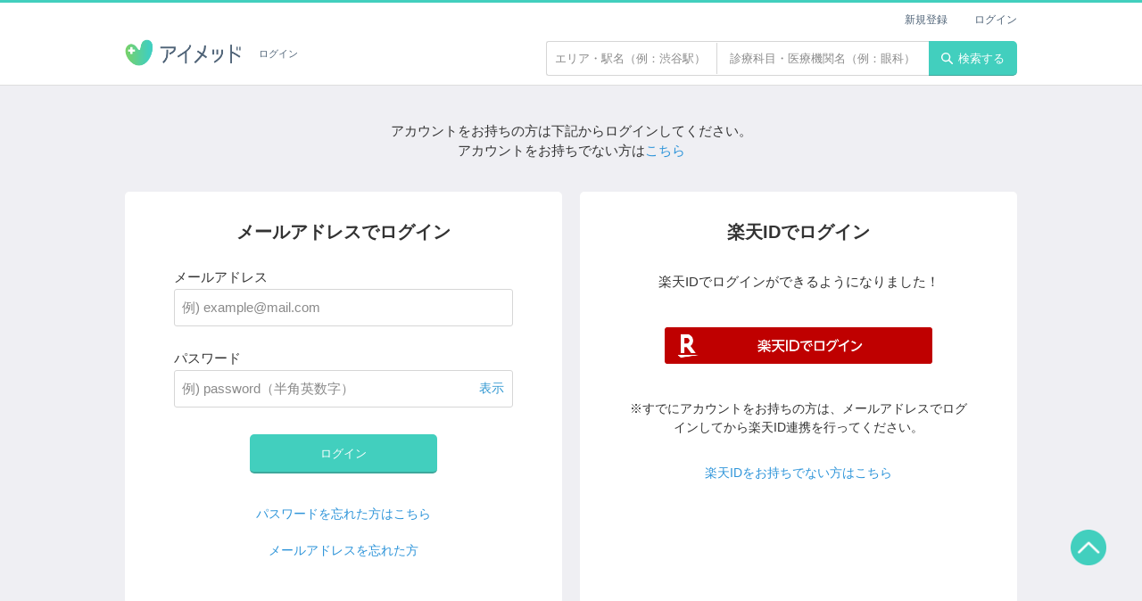

--- FILE ---
content_type: text/html; charset=UTF-8
request_url: https://ai-med.jp/login
body_size: 11611
content:
<!doctype html>
<html lang="ja">
<head>
    <!--headtoptag-->
        <!-- Google Tag Manager -->
    <script>(function(w,d,s,l,i){w[l]=w[l]||[];w[l].push({'gtm.start':
    new Date().getTime(),event:'gtm.js'});var f=d.getElementsByTagName(s)[0],
    j=d.createElement(s),dl=l!='dataLayer'?'&l='+l:'';j.async=true;j.src=
    'https://www.googletagmanager.com/gtm.js?id='+i+dl;f.parentNode.insertBefore(j,f);
    })(window,document,'script','dataLayer','GTM-KPFMRJK');</script>
    <!-- End Google Tag Manager -->
<!--/headtoptag-->
  <title>アイメッド 新規登録・ログイン｜病院の検索と予約、口コミ情報、オンライン診療</title>
  <meta name="description" content="アイメッドの新規登録・ログインページです。">
  <link rel="canonical" href="https://ai-med.jp/">
  	<meta name="robots" content="noindex"/>
          
<!--head_common-->
<meta charset="UTF-8">
<meta name="viewport" content="width=device-width,initial-scale=1,maximum-scale=1.0">

<meta property="og:locale" content="ja_JP" />
<meta property="og:site_name" content="アイメッド">
<meta property="fb:app_id" content="1917697095227300">
<meta name="twitter:card" content="summary_large_image">
<meta name="twitter:domain" content="ai-med.jp">
<meta name="apple-mobile-web-app-title" content="アイメッド">
<link rel="shortcut icon" href="/favicon.ico">
<link rel="apple-touch-icon" href="/apple-touch-icon.png">

<link rel="stylesheet" href="/css/layout.css?v=20251224190108">

<!--/head_common-->

    <link rel="stylesheet" type="text/css" href="/css/top.css?v=1768066298">
  <link rel="stylesheet" href="/css/lightbox.min.css">
  <meta name="csrf-token" content="aqnWw73EWf4BLVjNg2prQHPKI5yoByeMStGgXkNL">
  
  
  <link rel="stylesheet" type="text/css" href="//cdn.jsdelivr.net/npm/slick-carousel@1.8.1/slick/slick.css">
  
  <!--headbottomtag-->
<!--/headbottomtag-->
</head>
<body>
<!--toptag-->
    <!-- Google Tag Manager (noscript) -->
    <noscript><iframe src="https://www.googletagmanager.com/ns.html?id=GTM-KPFMRJK"
    height="0" width="0" style="display:none;visibility:hidden"></iframe></noscript>
    <!-- End Google Tag Manager (noscript) -->

	<div id="fb-root"></div>
	<script async defer crossorigin="anonymous" src="https://connect.facebook.net/ja_JP/sdk.js#xfbml=1&version=v5.0"></script>
<!--/toptag-->
<header class="header fixed">
	<div class="container flex_wrap">
		<h1 class="header_logo"><a href="/"><img src="https://ai-med.jp/images/logo/logo.png" alt="病院検索・予約、クチコミ・評判サイト アイメッド"></a><span class="text">ログイン</span></h1>
		<div class="float_right text_search_wrap">
		<div class="text_search_form">
			<form action="/hospitals" method="get" id="search_box">
				<input type="text" name="area_free_text" placeholder="エリア・駅名（例：渋谷駅）"  class="text_search_area" value="">
				<input type="text" name="hospital_free_text" placeholder="診療科目・医療機関名（例：眼科）"  class="text_search_subject" value="">
			</form>
		</div>
		<button type="submit" class="header_btn" form="search_box"><img src="/images/icon/search.svg" alt="検索">検索する</button>
</div>
<ul class="header_user_menu">
	
				<li><a href="/login/new">新規登録</a></li>
		<li><a href="/login">ログイン</a></li>
	</ul>
	</div>
</header>
<div class="wrapper gray">
	  
	
    	<div class="wrapper gray">
		<div class="container">
			<div class="form_lead_wrap">
				<p class="form_lead_text">アカウントをお持ちの方は下記からログインしてください。<br>アカウントをお持ちでない方は<a href="/login/new" class="text_link">こちら</a></p>
			</div>
			<div class="form_box_wrap flex">
				<div class="form_box">
					<h2 class="form_headding">メールアドレスでログイン</h2>
					<form method="post" action="" class="validation font_small">
						<input type="hidden" name="_token" value="aqnWw73EWf4BLVjNg2prQHPKI5yoByeMStGgXkNL">
						<dl  class="form_list" >
							<dt class="form_label">メールアドレス</dt>
							<dd class="form_input">
								<input type="email" name="email" placeholder="例) example@mail.com" value="">
															</dd>
						</dl>
						<dl  class="form_list" >
							<dt class="form_label">パスワード</dt>
							<dd class="form_input">
								<input type="password" name="password" class="password" placeholder="例) password（半角英数字）" value="">
									<span class="password_view">表示</span>
															</dd>
						</dl>

						<div class="form_btn_wrap">
															<button id="aimed_pc_aimedlogin" type="submit" class="btn base" data-ratId="aimed_pc_aimedlogin" data-ratEvent="click">ログイン</button>
													</div>
						<p class="auth_box"><a href="/mypage/reset_passwords" class="text_link">パスワードを忘れた方はこちら</a></p>
						<p class="auth_box"><a href="/mypage/tel" class="text_link">メールアドレスを忘れた方</a></p>

						
					</form>
				</div>

											<div class="form_box">
					<h2 class="form_headding">楽天IDでログイン</h2>
					<p class="form_text center">楽天IDでログインができるようになりました！</p>
					<form id="rakuten_authorized_form" method="get" action=https://login.account.rakuten.com/sso/authorize?sc-id=aimed_pc_rakutenlogin data-ratId="aimed_pc_rakutenlogin" data-ratEvent="click">
  <input type="hidden" name="response_type" value="code">
  <input type="hidden" name="client_id" value="aimed2_web">
  <input type="hidden" name="redirect_uri" value="https://ai-med.jp/user/connect/rakuten">
  <input type="hidden" name="scope" value="openid profile email address phone">
  <input type="hidden" name="state" value="UU1HWmkxeXpqTHBZVk5HYiwvbG9naW4=">
  <input type="hidden" name="nonce" value="aqnWw73EWf4BLVjNg2prQHPKI5yoByeMStGgXkNL">
						<div class="form_btn_wrap">
				<input type="image" src="/images/idconnect_01-login_r@2x.png" id="rakuten-btn" class="btn_img" style="padding:0;">
			</div>
			</form>
					<p class="form_btn_terms">※すでにアカウントをお持ちの方は、メールアドレスでログインしてから楽天ID連携を行ってください。</p>
					<form id="rakuten_authorized_form" method="get" action=https://login.account.rakuten.com/sso/authorize>
  <input type="hidden" name="response_type" value="code">
  <input type="hidden" name="client_id" value="aimed2_web">
  <input type="hidden" name="redirect_uri" value="https://ai-med.jp/user/connect/rakuten">
  <input type="hidden" name="scope" value="openid profile email address phone">
  <input type="hidden" name="state" value="UU1HWmkxeXpqTHBZVk5HYiwvbG9naW4=">
  <input type="hidden" name="nonce" value="aqnWw73EWf4BLVjNg2prQHPKI5yoByeMStGgXkNL">
			        <p class="auth_box">
            <a href="javascript:$('#rakuten_authorized_form').eq(0).submit()" class="text_link">楽天IDをお持ちでない方はこちら</a>
        </p>
			</form>
				</div>
										</div>
		</div>
	</div>


	
  </div>
  <section class="about_section">
	<div class="container">
		<div class="text_wrap">
			<p class="catch"><img src="/images/copy.png" alt="ドクターをもっと身近に"></p>
			<h2><img src="/images/logo/logo.png" alt="アイメッド" class="catch_logo"></h2>
			<p>アイメッドは「ドクターをもっと身近に」をコンセプトに、フリーワード・エリア・診療科目・日時など、さまざまな検索に対応した病院検索、クチコミ・評判サイトです。<br><br>
				医療機関掲載数は日本最大級の約16万件！ご希望の条件に合わせた病院の検索と予約、医師と話せる遠隔診療まで対応しています。<br><br>
				体調不良時の「どこの病院へ行けばいいのだろう？」という疑問や「どの診療科目を受診すればいいのだろう？」といった不安を解消します。</p>
			<p class="btn_warp"><a href="/about" class="btn base">アイメッドで出来ること</a></p>
		</div>
	</div>
</section>
 <footer class="footer" id="footer">
    <ul class="footer_menu">
        <li><a href="/">トップ</a></li>
        <li><a href="/privacy">個人情報保護方針</a></li>
        <li><a href="/clause">利用約款</a></li>
        <li><a href="/about">アイメッドとは</a></li>
        <li><a href="https://ai-med.co.jp/">運営会社</a></li>
        <li><a href="/tokutei">特定商取引法に基づく表示</a></li>
        <li><a href="/questions">よくある質問</a></li>
        <li><a href="mailto:info@ai-med.co.jp?subject=お問い合わせ&body=">お問い合わせ</a></li>
        <li><a href="/sitemap/subject">サイトマップ</a></li>
    </ul>
    <div class="copyright"><p class="font_xxs font_white" style="line-height: 30px">(C) 株式会社アイメッド. All rights reserved.</p></div>
</footer>
<a href="#" id="top_button"><img src="https://ai-med.jp//images/icon/aimed_top.png" alt="上へ戻る"></a>

<!--footer_common-->
<script src="//cdn.jsdelivr.net/npm/jquery@3.5.1/dist/jquery.min.js"></script>
<script type="text/javascript" src="/js/lightbox.min.js"></script>

<!--/footer_common-->

<script src="https://ai-med.jp/build/js/frontend/pc/app.js"></script>
<script>window.Laravel = {"csrfToken":"aqnWw73EWf4BLVjNg2prQHPKI5yoByeMStGgXkNL"}
</script>
	<style>
  meter {
    width: 100%;
    height: 1em;
  }
  /* Webkit based browsers */
  meter[value="1"]::-webkit-meter-optimum-value {
    background: red;
  }
  meter[value="2"]::-webkit-meter-optimum-value {
    background: yellow;
  }
  meter[value="3"]::-webkit-meter-optimum-value {
    background: orange;
  }
  meter[value="4"]::-webkit-meter-optimum-value {
    background: green;
  }

  /* Gecko based browsers */
  meter[value="1"]::-moz-meter-bar {
    background: red;
  }
  meter[value="2"]::-moz-meter-bar {
    background: yellow;
  }
  meter[value="3"]::-moz-meter-bar {
    background: orange;
  }
  meter[value="4"]::-moz-meter-bar {
    background: green;
  }
</style>

<script src="https://cdnjs.cloudflare.com/ajax/libs/zxcvbn/4.4.2/zxcvbn.js"
        integrity="sha512-TZlMGFY9xKj38t/5m2FzJ+RM/aD5alMHDe26p0mYUMoCF5G7ibfHUQILq0qQPV3wlsnCwL+TPRNK4vIWGLOkUQ=="
        crossorigin="anonymous" referrerpolicy="no-referrer"></script>
<script type="application/javascript">
  $(function () {
    $('#new_password').bind('change keyup', function () {
      var result = zxcvbn($(this).val(), []);
      $('#password-strength-meter').val(result.score);
      if (result.score === 1)
        $('#password-strength-meter-html').css('color', 'red').html('セキュリティレベル：とても低い');
      else if (result.score === 2)
        $('#password-strength-meter-html').css('color', '#FFD700').html('セキュリティレベル：低い');
      else if (result.score === 3)
        $('#password-strength-meter-html').css('color', 'orange').html('セキュリティレベル：高い');
      else if (result.score === 4)
        $('#password-strength-meter-html').css('color', 'green').html('セキュリティレベル：とても高い');
      else
        $('#password-strength-meter-html').css('color', '').html('');
    });
  });
</script>
<!--bottomtag-->
<!--/bottomtag-->


<!-- RAT tags -->
<input type="hidden" name="rat" id="ratAccountId" value="1692">
<input type="hidden" name="rat" id="ratServiceId" value="1">
<script type="text/javascript" src="https://r.r10s.jp/com/rat/js/rat-ext.js"></script>
<!-- END RAT tags-->
</body>
</html>


--- FILE ---
content_type: text/css
request_url: https://ai-med.jp/css/layout.css?v=20251224190108
body_size: 67479
content:
@charset "UTF-8";abbr,address,article,aside,audio,b,blockquote,body,canvas,caption,cite,code,dd,del,details,dfn,div,dl,dt,em,fieldset,figcaption,figure,footer,form,h1,h2,h3,h4,h5,h6,header,hgroup,html,i,iframe,img,ins,kbd,label,legend,li,mark,menu,nav,object,ol,p,pre,q,samp,section,small,span,strong,sub,summary,sup,table,tbody,td,tfoot,th,thead,time,tr,ul,var,video{margin:0;padding:0;border:0;outline:0;vertical-align:baseline;background:transparent}h1,h2,h3,h4,h5,h6{font-weight:normal}ol,ul{list-style:none}article,aside,details,figcaption,figure,footer,header,hgroup,menu,nav,section{display:block}nav ul{list-style:none}li{list-style:none}blockquote,q{quotes:none}blockquote:after,blockquote:before,q:after,q:before{content:"";content:none}a{margin:0;padding:0;font-size:100%;vertical-align:baseline;background:transparent;text-decoration:none;color:inherit}ins{background-color:#ff9;color:#000;text-decoration:none}mark{background-color:#ff9;color:#000;font-style:italic;font-weight:bold}del{text-decoration:line-through}abbr[title],dfn[title]{border-bottom:1px dotted;cursor:help}table{border-collapse:collapse;border-spacing:0}hr{display:block;height:1px;border:0;border-top:1px solid #cccccc;margin:1em 0;padding:0}cite{font-style:normal}input,select{vertical-align:middle}button,input,select,textarea{font-family:inherit;font-size:inherit;line-height:inherit}body{font-family:"HiraKakuProN-W3","Hiragino Kaku Gothic ProN","ヒラギノ角ゴ ProN W3","游ゴシック体","Yu Gothic",YuGothic,"メイリオ",Meiryo,sans-serif;font-size:15px;line-height:1.5;min-width:1000px;color:#333333}*,:after,:before{-webkit-box-sizing:border-box;box-sizing:border-box}.text_link{color:#2D94D9}.text_link:hover{text-decoration:underline;color:#42CFBE;cursor:pointer}.red{color:#FF3200!important}.img_trim{position:relative;overflow:hidden}.img_trim img{position:absolute;top:50%;left:50%;-webkit-transform:translate(-50%,-50%);transform:translate(-50%,-50%);width:auto;height:100%}.underline{text-decoration:underline}.float_right{float:right}.flex_wrap{display:-webkit-box;display:-ms-flexbox;display:flex}.tag{display:block;font-size:12px;line-height:1;color:#c2c2c2;background-color:#e3e3e3;padding:4px 7px;border-radius:3px;margin-right:10px;cursor:default}.tag.tag_tel_medical{color:#fff;background-color:#7ad168}.tag.tag_general_medical{color:#fff;background-color:#42cfbe}textarea{-webkit-appearance:none;-moz-appearance:none;appearance:none;border:1px solid #D6D6D6;padding:9px 8px;border-radius:3px;width:100%}textarea::-webkit-input-placeholder{color:#8A8A8A}textarea::-moz-placeholder{color:#8A8A8A}textarea:-ms-input-placeholder{color:#8A8A8A}textarea::-ms-input-placeholder{color:#8A8A8A}textarea::placeholder{color:#8A8A8A}select::-ms-expand{display:none}select{-moz-appearance:none;-webkit-appearance:none;appearance:none;background:#ffffff;vertical-align:middle;color:#333333;border:1px solid #DDDDDD;padding:9px 23px 9px 10px;border-radius:3px}.select_wrap{position:relative;display:inline-block}.select_wrap:first-child{margin-left:0}.select_wrap:after{content:"";position:absolute;top:50%;margin-top:-4px;right:8px;height:0;width:0;border:5px solid transparent;border-top:8px solid #333333;pointer-events:none}input.max_width{width:100%}input[type=file].input_img{font-size:14px}input[type=checkbox].check_box{display:none}input[type=checkbox].check_box+label{padding-left:20px;position:relative;cursor:pointer;display:inline-block;line-height:1.3}input[type=checkbox].check_box+label:before{content:"";display:block;position:absolute;top:0.1em;left:0;width:16px;height:16px;border:1px solid #999;border-radius:3px;background-color:#fff}input[type=checkbox].check_box:checked+label:after{content:"";display:block;position:absolute;top:0.11em;left:5px;width:7px;height:12px;-webkit-transform:rotate(40deg);transform:rotate(40deg);border-bottom:2px solid #42CFBE;border-right:2px solid #42CFBE}input[type=radio].radio{display:none}input[type=radio].radio+label{padding-left:20px;position:relative;cursor:pointer;display:inline-block;line-height:1.3}input[type=radio].radio+label:before{content:"";display:block;position:absolute;top:0.1em;left:0;width:14px;height:14px;border:1px solid #999;border-radius:50%;background-color:#fff}input[type=radio].radio:checked+label:after{content:"";display:block;position:absolute;top:5px;left:3px;width:8px;height:8px;border-radius:50%;background:#42cfbe}input[type=email],input[type=password],input[type=text]{border:1px solid #D6D6D6;padding:9px 8px;border-radius:3px}input[type=email]::-ms-input-placeholder,input[type=password]::-ms-input-placeholder,input[type=text]::-ms-input-placeholder{color:#8A8A8A}input[type=email]::-webkit-input-placeholder,input[type=password]::-webkit-input-placeholder,input[type=text]::-webkit-input-placeholder{color:#8A8A8A}input[type=email]::-webkit-input-placeholder,input[type=password]::-webkit-input-placeholder,input[type=text]::-webkit-input-placeholder{color:#8A8A8A}input[type=email]::-moz-placeholder,input[type=password]::-moz-placeholder,input[type=text]::-moz-placeholder{color:#8A8A8A}input[type=email]:-ms-input-placeholder,input[type=password]:-ms-input-placeholder,input[type=text]:-ms-input-placeholder{color:#8A8A8A}input[type=email]::-ms-input-placeholder,input[type=password]::-ms-input-placeholder,input[type=text]::-ms-input-placeholder{color:#8A8A8A}input[type=email]::placeholder,input[type=password]::placeholder,input[type=text]::placeholder{color:#8A8A8A}button,input[type=button]{border:none;background:none}.notes{font-size:12px;color:#8A8A8A}.btn{display:block;font-size:13px;line-height:1;padding:15px 8px 14px;border-radius:5px;text-align:center}.btn:hover{cursor:pointer;opacity:0.7}.btn.base{color:#fff;background:#42cfbe;border-bottom:2px solid #3EA89C}.btn.fill{color:#fff;background:#42cfbe;border-bottom:2px solid #3EA89C}.btn.back,.btn.gray{color:#333;background:#fff;border:1px solid #B0B0B0;border-bottom:2px solid #B0B0B0}.btn.orange{color:#fff;background:#ffa046;border-bottom:2px solid #B57941}.btn.disable{color:#fff;background:#D6D6D6;border-bottom:2px solid #D6D6D6;pointer-events:none}.btn.pink{color:#fff;background:#FF6060;border-bottom:2px solid #CC5050}.other_login{margin:20px 0 40px}.btn_img{display:block;margin:10px auto;max-width:300px}.btn_img img{width:100%;display:block}.btn_r{display:block;font-size:12px;font-weight:bold;text-align:center;background:#fff;border:1px solid #B0B0B0;border-radius:2em;padding:5px 15px}.button_base{font-size:13px;line-height:1;padding:15px 30px 14px;border-radius:5px;text-align:center;color:#fff;background:#42cfbe;border-bottom:2px solid #3EA89C}.button_base:hover{cursor:pointer;opacity:0.7}.breadcrumb{display:-webkit-box;display:-ms-flexbox;display:flex;font-size:12px;color:#506478}.breadcrumb_wrap.container{margin-top:30px}.breadcrumb.bottom{padding-top:60px;padding-bottom:0}.breadcrumb li{position:relative;margin-right:20px}.breadcrumb li:after{content:"";display:block;width:6px;height:6px;border-top:1px solid #506478;border-right:1px solid #506478;-webkit-transform:translate(150%,-50%) rotate(45deg);transform:translate(150%,-50%) rotate(45deg);position:absolute;top:50%;right:0}.breadcrumb li:last-child:after{content:none}.breadcrumb a{color:#3097D1}.breadcrumb a:hover{text-decoration:underline;color:#42CFBE;cursor:pointer}.pagination_wrap{display:-webkit-box;display:-ms-flexbox;display:flex;font-size:13px;line-height:1}.pagination_wrap>*{margin-right:15px}.pagination_wrap a{color:#3097D1}.pagination_wrap a:hover{text-decoration:underline;color:#42CFBE;cursor:pointer}.pagination{display:-webkit-box;display:-ms-flexbox;display:flex}.pagination li{position:relative}.pagination li:after{content:"|";color:#333;pointer-events:none}.pagination li:first-child:before{content:"["}.pagination li:last-child:after{content:"]"}.pagination li.no_border:after{content:none}.pagination a,.pagination span{text-decoration:none;padding:0 7px;display:inline-block}.pagination a{color:#3097D1}.pagination a:hover{text-decoration:underline;color:#42CFBE;cursor:pointer}.form_box_wrap.flex{display:-webkit-box;display:-ms-flexbox;display:flex}.form_box_wrap.flex .form_box{width:100%;margin-right:20px;margin-top:0;padding:30px 55px}.form_box_wrap.flex .form_box:last-child{margin-right:0}.form_headding{font-size:20px;font-weight:bold;text-align:center;margin-bottom:25px}.form_headding.red{color:#FF3200}.form_headding.icon_fixed:before{content:"";display:inline-block;width:13px;height:20px;border-right:3px solid #42cfbe;border-bottom:3px solid #42cfbe;border-radius:2px;-webkit-transform:rotate(30deg);transform:rotate(30deg);margin-right:0.5em}.form_headding.icon_img img{display:inline-block;width:20px;margin-right:10px;vertical-align:text-bottom}.form_subheadding_wrap{width:880px;margin:40px 0 10px;display:-webkit-box;display:-ms-flexbox;display:flex;-webkit-box-pack:justify;-ms-flex-pack:justify;justify-content:space-between;-webkit-box-align:center;-ms-flex-align:center;align-items:center}.form_subheadding{font-size:16px;font-weight:bold;margin-bottom:5px}.form_leadtext{font-size:15px;margin-bottom:15px}.form_lead_wrap{margin:35px 0}.form_lead_text{text-align:center}.form_lead .sub_text{font-size:14px;margin-bottom:3px}.form_lead .error{color:#FF3200}.form_lead.min_height{margin:10px 0 30px}.form_lead+.form_box{margin-top:40px}.form_reserve_title{font-size:18px;text-align:center;font-weight:bold;padding-top:30px}.form_box{margin-top:60px;border-radius:5px;padding:30px 100px 30px;margin-bottom:25px;background:#ffffff}.form_box>:last-child{margin-bottom:0}.form_box_title{font-size:16px;font-weight:700;margin-bottom:15px}.form_box.small_width{width:540px;margin-right:auto;margin-left:auto;padding:30px 55px}.form_box.small_width .form_inner_text{font-size:14px;line-height:21px}.form_box.large_margin{padding-top:55px;padding-bottom:45px}.form_box.step_next{margin-top:20px}.form_box.reserve_selected{padding:20px 100px;margin-top:30px}.form_box.reserve_selected .form_table{margin-bottom:0}.form_box.reserve_selected+.form_btn_wrap{margin-bottom:30px}.form_box .form_lead{text-align:center;margin-bottom:25px}.form_box.no_title{margin-top:10px}.form_box .add_link{font-size:14px;text-align:right;margin-bottom:15px}.form_box .online_dl_wrap{margin-top:60px;margin-bottom:40px}.form_box .online_dl_links{margin-top:40px;display:-webkit-box;display:-ms-flexbox;display:flex;-webkit-box-pack:center;-ms-flex-pack:center;justify-content:center}.form_box .online_dl_links a{display:block;width:245px;margin-right:50px}.form_box .online_dl_links a:last-child{margin-right:0}.form_box .online_dl_links img{display:block;width:100%}@-webkit-keyframes spin{to{-webkit-transform:rotate(360deg);transform:rotate(360deg)}}@keyframes spin{to{-webkit-transform:rotate(360deg);transform:rotate(360deg)}}.loading_logo{max-width:140px;margin:20px auto 40px}.loading_logo img{display:block;width:100%}.loading_wrap{margin:40px auto}.loading_circle{margin:0 auto;width:50px;height:50px;border-radius:100%;border:7px solid rgba(66,207,190,0.4);border-top-color:#42cfbe;-webkit-animation:spin 2s infinite linear;animation:spin 2s infinite linear}.medical_menu_box{border:1px solid #D6D6D6;border-radius:5px;padding:20px 24px;margin:0 0 15px}.medical_menu_box .flex_wrap{-webkit-box-align:start;-ms-flex-align:start;align-items:flex-start}.medical_menu_box .text_area{width:680px;margin-right:60px}.medical_menu_box .btn_area{width:210px}.medical_menu_box .btn_area .btn{width:100%;margin-bottom:10px}.medical_menu_box .btn_area .btn:last-child{margin-bottom:0}.medical_menu_type{display:-webkit-box;display:-ms-flexbox;display:flex;-webkit-box-align:center;-ms-flex-align:center;align-items:center;margin-bottom:10px}.medical_menu_category{display:inline-block;padding:4px 8px;margin-right:10px;border-radius:3px;color:#fff;font-size:12px;line-height:1}.medical_menu_category.visit{background:#42CFBE}.medical_menu_category.online{background:#7AD168}.medical_menu_times{display:inline-block;padding:4px 8px;margin-right:10px;border-radius:3px;color:#8A8A8A;border:1px solid #B0B0B0;font-size:12px;line-height:1}.medical_menu_sub{font-size:12px;color:#8A8A8A;margin-right:10px}.medical_menu_label{font-size:14px;font-weight:bold;text-align:right}.medical_menu_label.visit{color:#42CFBE}.medical_menu_label.online{color:#7AD168}.medical_menu_title{font-size:16px;line-height:22px;font-weight:700;padding-bottom:10px}.medical_menu_title.small{font-size:16px;font-weight:normal;margin-bottom:0}.medical_menu_comment{font-size:14px;line-height:21px;max-height:4.5em;overflow:hidden}.medical_menu_contents{border-top:1px solid #BDBDBD;padding-top:15px;font-size:15px;line-height:24px}.medical_menu_list li{display:-webkit-box;display:-ms-flexbox;display:flex;-webkit-box-pack:justify;-ms-flex-pack:justify;justify-content:space-between;-webkit-box-align:center;-ms-flex-align:center;align-items:center;border-top:1px solid #DEDEDE;padding:20px 25px}.medical_menu_list .left_area{margin-right:25px}.medical_menu_list .medical_menu_title{-webkit-box-flex:1;-ms-flex:1;flex:1}.medical_menu_details .medical_menu_type{position:relative;margin:10px 0}.medical_menu_details .medical_menu_title{padding:0;overflow:hidden;text-overflow:ellipsis;white-space:nowrap}.medical_menu_details .coupon_menu_icon{margin-right:10px}.medical_menu_details .medical_menu_contents{margin:15px 0 40px}.medical_menu_details .medical_menu_label{position:absolute;right:0;top:3px}.online_menu_lead{font-size:16px;font-weight:bold;margin-bottom:20px}.coupon_list_title{font-size:16px;margin-bottom:20px}.coupon_box{border:1px solid #D6D6D6;border-radius:5px;padding:20px;display:-webkit-box;display:-ms-flexbox;display:flex;-webkit-box-align:center;-ms-flex-align:center;align-items:center;margin-bottom:15px}.coupon_box:last-of-type{margin-bottom:0}.coupon_box .coupon_name{font-size:16px;font-weight:bold;margin-top:10px;padding-bottom:5px;border-bottom:1px solid #FFA046}.coupon_box .coupon_terms{margin-top:10px;margin-bottom:5px;display:-webkit-box;display:-ms-flexbox;display:flex;-webkit-box-align:start;-ms-flex-align:start;align-items:flex-start;font-size:14px}.coupon_box .coupon_terms:last-of-type{margin-bottom:0}.coupon_box .coupon_terms dt{width:6em;font-weight:normal;background:none;border-bottom:none;padding:0}.coupon_box .coupon_terms dd{width:calc(100% - 6em);padding:0}.coupon_box_textarea{margin-right:30px;width:calc(100% - 240px)}.coupon_box .btn_wrap{width:210px}.coupon_box .btn_wrap .btn{width:100%}.coupon_box.normal .coupon_menu_icon{border-color:#8A8A8A;color:#8A8A8A}.coupon_box.normal .coupon_name{border-color:#8A8A8A}.coupon_menu_icon{display:inline-block;border:1px solid #FFA046;padding:4px 5px;border-radius:3px;color:#FFA046;font-size:12px;font-weight:bold;line-height:1}.form_text{margin:30px auto 20px}.form_inner_text{font-size:16px;color:#8A8A8A;margin-bottom:20px}.form_table{width:100%;border-top:1px solid #D6D6D6;border-left:1px solid #D6D6D6;margin-bottom:30px}.form_table td,.form_table th{padding:16px 20px;border-right:1px solid #D6D6D6;border-bottom:1px solid #D6D6D6}.form_table tr.vertical_top td,.form_table tr.vertical_top th{vertical-align:top}.form_table tr.vertical_top th{padding-top:26px}.form_table th{background:#EFEFF3;text-align:left;width:226px;position:relative}.form_table td{position:relative}.form_table td>*{display:inline-block;margin-right:10px}.form_table td>:last-child{margin-right:0}.form_table td.security_cord{padding-top:0;font-size:14px;margin-bottom:10px}.form_table td.security_cord .note{font-size:12px;line-height:21px}.form_table td.form_table_action{position:relative;padding-right:135px}.form_table td.form_table_action .icon_card{width:36px}.form_table td.form_table_action .icon_card img{display:block;width:100%}.form_table .btn{min-width:110px}.form_table .error td{padding-bottom:32px}.form_table .error_text{position:absolute;bottom:10px;display:block}.form_table .required{position:relative}.form_table .required:after{content:" ";display:block;clear:both}.form_table .required:after{content:"必須";display:inline-block;float:right;background:#FF3200;color:#ffffff;font-size:14px;line-height:1;border-radius:3px;padding:3px;font-weight:normal;margin-top:2px}.form_table .any{position:relative}.form_table .any:after{content:" ";display:block;clear:both}.form_table .any:after{content:"任意";display:inline-block;float:right;background:#ddd;color:#666;font-size:14px;line-height:1;border-radius:3px;padding:3px;font-weight:normal;margin-top:2px}.form_table .form_input{display:inline-block;width:100%}.form_table+.form_table_sub{margin-top:-23px}.form_table .label_cap{position:absolute;top:auto;left:20px;right:20px;font-size:12px;font-weight:normal;margin-top:10px}.form_table_sub{font-size:12px}.form_table_wrap{position:relative}.form_table_edit{position:absolute;right:0;top:0;-webkit-transform:translateY(calc(-100% - 5px));transform:translateY(calc(-100% - 5px))}.edit_link_wrap{position:absolute;right:15px;top:50%;-webkit-transform:translateY(-50%);transform:translateY(-50%)}.edit_link_wrap .edit_link{padding-right:10px;border-right:1px solid #8A8A8A;margin-right:5px}.edit_link_wrap .edit_link:last-child{padding-right:0;border-right:none;margin-right:0}.edit_link{color:#3097D1;font-size:12px;padding:0}.edit_link:hover{text-decoration:underline;color:#42CFBE;cursor:pointer}.edit_link img{display:inline-block;margin-left:5px}.error_text{font-size:12px;color:#FF3200;display:block;margin-top:5px}.error input[type=email],.error input[type=password],.error input[type=text],.error input[type=text],.error select{border:1px solid #FF3200}.password_wrap{position:relative;width:100%}.password_wrap .password_view{position:absolute;font-size:14px;padding:10px;top:0;right:0;color:#3097D1;cursor:pointer}.form_list{margin:0 auto 25px}.form_list:last-of-type{margin-bottom:30px}.form_list.border{padding-bottom:25px;border-bottom:1px solid #DEDEDE}.form_list.border input[type=radio].radio+label{margin-right:10px}.form_list.checkbox{padding-bottom:5px}.form_list.checkbox .error_text{margin-top:-5px;margin-bottom:15px}.form_label{margin-bottom:2px}.form_label.required:before{content:"必須";display:inline-block;background:#FF3200;color:#ffffff;font-size:12px;line-height:1;border-radius:3px;padding:3px;font-weight:normal;margin-top:2px;margin-right:8px}.form_label .notes{margin-left:1em}.form_input{position:relative}.form_input input{width:100%}.form_input .password_view{position:absolute;font-size:14px;padding:10px;top:0;right:0;color:#3097D1;cursor:pointer}.form_input_sub{font-size:12px;margin-top:7px}.form_check{border:1px solid #D6D6D6;border-bottom:none}.form_check:first-of-type{border-top-left-radius:3px;border-top-right-radius:3px}.form_check:last-of-type{border-bottom-left-radius:3px;border-bottom-right-radius:3px;border-bottom:1px solid #D6D6D6;margin-bottom:20px}.form_check dt{font-size:14px;font-weight:bold;border-bottom:1px solid #D6D6D6;background:#EFEFF3;padding:8px 20px}.form_check dd{padding:15px 20px;position:relative}.form_check .delivery_check{display:-webkit-box;display:-ms-flexbox;display:flex;-webkit-box-align:center;-ms-flex-align:center;align-items:center;-webkit-box-pack:justify;-ms-flex-pack:justify;justify-content:space-between}.form_check .delivery_check .btn{width:210px}.form_check .flex_wrap.menu_label{-webkit-box-align:center;-ms-flex-align:center;align-items:center;margin-bottom:10px}.form_check .flex_wrap.menu_label li{line-height:1;margin-right:10px;margin-bottom:0}.form_check .menu_date_wrap{display:-webkit-box;display:-ms-flexbox;display:flex;-webkit-box-pack:justify;-ms-flex-pack:justify;justify-content:space-between;-webkit-box-align:center;-ms-flex-align:center;align-items:center;margin-bottom:10px}.form_check .menu_note{font-size:14px}.form_check .menu_note .text_link{color:#3097D1}.form_check .menu_note .text_link:hover{text-decoration:underline;color:#42CFBE;cursor:pointer}.form_check .menu_name{font-size:16px;font-weight:bold;margin-bottom:5px}.form_check .menu_insurance{font-size:12px;color:#8A8A8A;margin-bottom:5px}.form_check .address{font-size:14px}.form_check .over{height:4.5em;overflow:hidden;margin-bottom:40px;position:relative}.form_check .more{position:absolute;font-size:14px;text-align:center;color:#3097D1;left:0;right:0;bottom:15px;margin:auto}.form_check .more span{position:relative}.form_check .more span:hover{cursor:pointer}.form_check .more span:after{content:"";display:block;position:absolute;left:105%;top:45%;width:7px;height:7px;border-right:1px solid;border-bottom:1px solid;-webkit-transform:translateY(-50%) rotate(45deg);transform:translateY(-50%) rotate(45deg)}.form_check .close{font-size:14px;text-align:center;padding:10px 0 0;color:#3097D1}.form_check .close span{position:relative}.form_check .close span:hover{cursor:pointer}.form_check .close span:after{content:"";display:block;position:absolute;left:105%;top:45%;width:7px;height:7px;border-left:1px solid;border-top:1px solid;-webkit-transform:translateY(-15%) rotate(45deg);transform:translateY(-15%) rotate(45deg)}.form_check_price{display:-webkit-box;display:-ms-flexbox;display:flex;-webkit-box-pack:justify;-ms-flex-pack:justify;justify-content:space-between;-webkit-box-align:center;-ms-flex-align:center;align-items:center;font-size:14px;margin-bottom:10px}.form_check_price.orange{color:#FFA046}.form_check_price:last-child{margin-bottom:0}.form_check_price dt{background:#fff;width:calc(100% - 140px);padding:0;border:none;font-weight:normal;margin-right:50px}.form_check_price dd{width:90px;padding:0;text-align:right}.form_check_price.total{border-top:1px solid #D6D6D6;padding:10px 0 0}.form_check_price.total dd{font-weight:bold;font-size:16px}.form_check.space{border-bottom:1px solid #D6D6D6;margin-bottom:20px}.form_check.coupon .coupon_name{font-size:16px;font-weight:bold;padding-bottom:5px;border-bottom:1px solid #D6D6D6}.form_check .coupon_terms{margin-top:10px;margin-bottom:5px;display:-webkit-box;display:-ms-flexbox;display:flex;-webkit-box-align:start;-ms-flex-align:start;align-items:flex-start;font-size:14px}.form_check .coupon_terms:last-of-type{margin-bottom:0}.form_check .coupon_terms dt{width:6em;font-weight:normal;background:none;border-bottom:none;padding:0}.form_check .coupon_terms dd{width:calc(100% - 6em);padding:0}.form_answer_check{border:1px solid #D6D6D6;border-radius:3px;margin-bottom:20px}.form_answer_check dt{background:#EFEFF3;border-bottom:1px solid #D6D6D6;font-size:15px;padding:13px 20px}.form_answer_check dd{padding:15px 20px;position:relative;min-height:46px}.form_answer_img_list li{display:-webkit-box;display:-ms-flexbox;display:flex;-webkit-box-align:center;-ms-flex-align:center;align-items:center;margin-bottom:20px;padding-bottom:20px;border-bottom:1px solid #dedede}.form_answer_img_list li:last-child{border-bottom:none;margin-bottom:0}.form_answer_img_list .img_trim{width:151px;height:94px}.form_answer_img_list .text{color:#3097D1;margin-left:5px}.form_answer_img_list .text:hover{text-decoration:underline;color:#42CFBE;cursor:pointer}.remarks_wrap{background:#fff;padding:25px 100px 35px;margin-top:35px;margin-bottom:35px}.remarks_wrap .remarks_title{text-align:center;font-weight:bold;font-size:16px;margin-bottom:15px}.remarks_wrap .remarks_text{font-size:15px;line-height:21px;margin:auto}.form_btn_terms{font-size:14px;text-align:center;margin-top:30px;margin-bottom:30px}.form_btn_terms .text_link{color:#3097D1}.auth_box{text-align:center;margin:20px 0;font-size:14px}.form_btn_wrap{display:-webkit-box;display:-ms-flexbox;display:flex;-webkit-box-pack:center;-ms-flex-pack:center;justify-content:center;-webkit-box-align:center;-ms-flex-align:center;align-items:center;margin:30px 0 0}.form_btn_wrap .btn{min-width:210px;display:block;margin-right:30px}.form_btn_wrap .btn:last-child{margin-right:0}.form_btn_wrap.wrap{-ms-flex-wrap:wrap;flex-wrap:wrap}.form_btn_wrap.wrap .text{width:100%;text-align:center;margin-bottom:10px}.form_btn_wrap.middle{display:block;margin-left:auto;margin-right:auto;margin-bottom:35px}.form_btn_wrap.middle .btn{margin:0 auto 20px;max-width:300px}.form_btn_wrap.block{display:block;max-width:375px;margin-left:auto;margin-right:auto}.form_btn_wrap.block .btn{margin:0 auto 20px;max-width:300px}.form_btn_wrap.block .btn:last-child{margin-bottom:0}.form_btn_wrap.block .btn_comment{font-size:14px;color:#8A8A8A;text-align:center;margin-top:15px}.form_btn_wrap+.auth_box{margin-top:35px}.form_btn_wrap+.form_headding{margin-top:60px}.form_sublink_wrap{text-align:center;margin:30px 0 30px;font-size:14px}.form_sublink_wrap a:hover{text-decoration:underline;color:#42CFBE}.card_list{margin-left:20px}.card_list li{display:inline-block;vertical-align:middle;width:43px;margin-right:10px}.card_list li img{display:block;width:100%}.card_list li:last-child{margin-right:0}.card_example{display:-webkit-box;display:-ms-flexbox;display:flex;margin-top:15px}.card_example dl{width:140px;margin-right:40px;margin-bottom:20px}.card_example dt{margin-bottom:10px}.card_example dt span{color:#FF3200}.card_example .card_img{width:111px;display:block;margin:auto}.card_select{margin-bottom:30px}.card_select li{border:1px solid #D6D6D6;border-radius:5px;margin-bottom:15px}.card_select li.active{background:#F7FBFC;border-color:#42CFBE}.card_select li>input[type=radio].radio+label{padding-left:60px;width:100%}.card_select li>input[type=radio].radio+label:before{top:50%;left:23px;-webkit-transform:translateY(-50%);transform:translateY(-50%)}.card_select li>input[type=radio].radio+label:after{top:50%;-webkit-transform:translateY(-50%);transform:translateY(-50%);left:26px}.card_select li input[type=radio].radio:checked~.card_select_split{pointer-events:auto}.card_select li input[type=radio].radio:checked~.card_select_split .split_type{opacity:1}.card_select_info{display:-webkit-box;display:-ms-flexbox;display:flex;width:100%;-webkit-box-pack:justify;-ms-flex-pack:justify;justify-content:space-between;-webkit-box-align:center;-ms-flex-align:center;align-items:center;padding:20px 50px 20px 0}.card_select_info p{font-size:14px;line-height:1.6}.card_select_info p.card_number{font-size:12px}.card_select_info p .info_label{font-size:10px}.card_select_info p .large_label{font-size:16px}.card_select_info .card_icon{width:36px;display:inline-block;vertical-align:text-top;margin-right:5px}.card_select_info.check{padding:0 0 5px}.card_select_info.cath{padding:0 0 5px}.card_select_info.cath .cash_label{font-size:16px;margin-bottom:5px}.card_select_info.cath .cash_label span{font-size:13px}.card_select_info.cath .cash_text{font-size:14px}.card_select_split{pointer-events:none;border-top:1px solid #EFEFF3;padding-top:20px;margin-left:60px;margin-right:20px;margin-bottom:20px;display:-webkit-box;display:-ms-flexbox;display:flex}.card_select .split_type{margin-right:30px;opacity:0.6;height:32px;display:-webkit-box;display:-ms-flexbox;display:flex;-webkit-box-align:center;-ms-flex-align:center;align-items:center}.card_select .split_type .select_wrap{display:none}.card_select .split_type select{padding:4px 23px 4px 10px;margin-left:10px}.card_select .split_type input[type=radio].radio:checked~.select_wrap{display:block}.delivery_select{margin-bottom:30px}.delivery_select li{border:1px solid #D6D6D6;border-radius:5px;margin-bottom:15px}.delivery_select li.active{background:#F7FBFC;border-color:#42CFBE}.delivery_select li>input[type=radio].radio+label{padding-left:60px;width:100%}.delivery_select li>input[type=radio].radio+label:before{top:50%;left:23px;-webkit-transform:translateY(-50%);transform:translateY(-50%)}.delivery_select li>input[type=radio].radio+label:after{top:50%;-webkit-transform:translateY(-50%);transform:translateY(-50%);left:26px}.delivery_select li input[type=radio].radio:checked~.delivery_select_split{pointer-events:auto}.delivery_select li input[type=radio].radio:checked~.delivery_select_split .split_type{opacity:1}.delivery_select_info{display:-webkit-box;display:-ms-flexbox;display:flex;width:100%;-webkit-box-pack:justify;-ms-flex-pack:justify;justify-content:space-between;-webkit-box-align:center;-ms-flex-align:center;align-items:center;padding:20px 50px 20px 0}.delivery_select_info.check{padding:0 0 5px}.delivery_select_split{pointer-events:none;border-top:1px solid #EFEFF3;padding-top:20px;margin-left:60px;margin-right:20px;margin-bottom:20px;display:-webkit-box;display:-ms-flexbox;display:flex}.delivery_select .split_type{margin-right:20px;opacity:0.6;height:32px;display:-webkit-box;display:-ms-flexbox;display:flex;-webkit-box-align:center;-ms-flex-align:center;align-items:center}.delivery_select .split_type .select_wrap{display:none}.delivery_select .split_type input[type=radio].radio:checked~.select_wrap{display:block}.delivery_select .split_type_time{margin-right:6px;white-space:nowrap}.invoice_title_select{margin-bottom:30px}.invoice_title_select li{border:1px solid #D6D6D6;border-radius:5px;margin-bottom:15px}.invoice_title_select li.active{background:#F7FBFC;border-color:#42CFBE}.invoice_title_select li>input[type=radio].radio+label{padding-left:60px;width:100%}.invoice_title_select li>input[type=radio].radio+label:before{top:50%;left:23px;-webkit-transform:translateY(-50%);transform:translateY(-50%)}.invoice_title_select li>input[type=radio].radio+label:after{top:50%;-webkit-transform:translateY(-50%);transform:translateY(-50%);left:26px}.invoice_title_select li input[type=radio].radio:checked~.invoice_title_select_split{pointer-events:auto}.invoice_title_select li input[type=radio].radio:checked~.invoice_title_select_split .split_type{opacity:1}.invoice_title_select_info{display:-webkit-box;display:-ms-flexbox;display:flex;width:100%;-webkit-box-pack:justify;-ms-flex-pack:justify;justify-content:space-between;-webkit-box-align:center;-ms-flex-align:center;align-items:center;padding:20px 50px 20px 0}.invoice_title_select_info.check{padding:0 0 5px}.invoice_title_select_split{pointer-events:none;border-top:1px solid #EFEFF3;padding-top:20px;margin-left:60px;margin-right:20px;margin-bottom:20px;display:-webkit-box;display:-ms-flexbox;display:flex}.address_select{margin-bottom:30px}.address_select.none{border-radius:5px;border:1px solid #D6D6D6;width:100%;padding:70px 0;text-align:center;font-size:15px;line-height:24px}.address_select li{border:1px solid #D6D6D6;border-radius:5px;margin-bottom:15px}.address_select li.active{background:#F7FBFC;border-color:#42CFBE}.address_select li>input[type=radio].radio+label{padding-left:60px;width:100%}.address_select li>input[type=radio].radio+label:before{top:50%;left:23px;-webkit-transform:translateY(-50%);transform:translateY(-50%)}.address_select li>input[type=radio].radio+label:after{top:50%;-webkit-transform:translateY(-50%);transform:translateY(-50%);left:26px}.address_select li input[type=radio].radio:checked+label .btn_warp{display:block}.address_select li .btn_warp{display:none;width:210px}.address_select li .btn_warp .btn{margin-bottom:10px}.address_select li .btn_warp .btn:last-of-type{margin-bottom:0}.address_select_inner{display:-webkit-box!important;display:-ms-flexbox!important;display:flex!important;-webkit-box-pack:justify;-ms-flex-pack:justify;justify-content:space-between;-webkit-box-align:center;-ms-flex-align:center;align-items:center;padding:20px 20px 20px 0}.address_select_inner.other{padding:20px;position:relative;font-size:16px}.address_select_inner.other:after{content:"";display:block;position:absolute;top:50%;right:20px;width:10px;height:10px;border-top:2px solid #B0B0B0;border-right:2px solid #B0B0B0;-webkit-transform:translateY(-50%) rotate(45deg);transform:translateY(-50%) rotate(45deg)}.address_select_info{width:calc(100% - 260px)}.address_select_info .address_name{font-size:16px;font-weight:bold;margin-bottom:15px}.address_select_info .address_details{font-size:15px;line-height:24px}.address_select_info.check{width:100%;display:-webkit-box;display:-ms-flexbox;display:flex;-webkit-box-pack:justify;-ms-flex-pack:justify;justify-content:space-between;-webkit-box-align:center;-ms-flex-align:center;align-items:center}.form_step_wrap{border:1px solid #DEDEDE;margin-bottom:30px}.form_step_actions{display:-webkit-box;display:-ms-flexbox;display:flex;-webkit-box-pack:justify;-ms-flex-pack:justify;justify-content:space-between;overflow:hidden}.form_step_actions li{position:relative;background:#DEDEDE;display:-webkit-box;display:-ms-flexbox;display:flex;-webkit-box-align:center;-ms-flex-align:center;align-items:center;-webkit-box-pack:center;-ms-flex-pack:center;justify-content:center;width:100%;padding:15px 0 15px 24px;font-size:13px;line-height:14px;text-align:center;color:#8A8A8A}.form_step_actions li:after,.form_step_actions li:before{content:"";border:28px solid transparent;position:absolute;top:-5px;bottom:-5px;z-index:1}.form_step_actions li:before{border-left:14px solid #ffffff;left:100%}.form_step_actions li:after{border-left:14px solid #DEDEDE;left:calc(100% - 1px)}.form_step_actions li:first-child{padding-left:20px}.form_step_actions li:last-child{padding-right:20px}.form_step_actions li:last-child:after,.form_step_actions li:last-child:before{content:none}.form_step_actions .active{background:#fff;color:#42CFBE;font-weight:bold}.form_step_actions .active:after{border-left:14px solid #ffffff}.time_table_pagination{display:-webkit-box;display:-ms-flexbox;display:flex;-webkit-box-pack:justify;-ms-flex-pack:justify;justify-content:space-between;-webkit-box-align:baseline;-ms-flex-align:baseline;align-items:baseline;margin:5px 0;font-size:13px}.time_table_pagination .after{text-align:right}.time_table{border:1px solid #B0B0B0;border-bottom:3px solid #B0B0B0;width:100%;font-size:13px;line-height:18px;text-align:center}.time_table th{border-bottom:1px solid #DEDEDE;background:#F5F5F5;vertical-align:middle}.time_table th:first-child{border-right:1px solid #B0B0B0;line-height:1;width:99px}.time_table th:last-child{border-left:1px solid #B0B0B0;line-height:1;width:99px}.time_table td{position:relative;border-right:1px solid #DEDEDE;border-bottom:1px solid #DEDEDE;background:#fff;vertical-align:middle;padding:10px 0}.time_table td:last-of-type{border-right:none}.time_table td.closed{background:#EFEFEF;color:#B0B0B0}.time_table td.holiday{background:#EFEFEF;color:#B0B0B0;font-size:14px;line-height:1.6}.time_table td.open{position:relative}.time_table td.open:hover{opacity:0.7}.time_table td.open a{font-size:0;position:absolute;top:0;right:0;bottom:0;left:0}.time_table td.open:after{content:"";display:block;width:16px;height:16px;border-radius:50%;border:1px solid #7AD168;left:0;right:0;margin:auto}.time_table tr:first-child th,.time_table tr:nth-child(2) th{font-weight:normal;border-right:1px solid #DEDEDE;border-bottom:1px solid #B0B0B0;background:#fff;width:auto}.time_table tr:first-child th:nth-last-child(2),.time_table tr:nth-child(2) th:nth-last-child(2){border-right:none}.time_table tr:first-child th.month,.time_table tr:nth-child(2) th.month{font-size:13px;text-align:center;font-weight:bold;border-bottom:3px solid #B0B0B0}.time_table tr:first-child th.sat,.time_table tr:nth-child(2) th.sat{color:#329BFA}.time_table tr:first-child th.sun,.time_table tr:nth-child(2) th.sun{color:#FF3200}.time_table tr:first-child th{padding:10px 0}.time_table tr:first-child th:first-child,.time_table tr:first-child th:last-child{padding:10px 20px;border-right:1px solid #B0B0B0;background:#EFEFEF;line-height:1}.time_table tr:first-child th:last-child{border-left:1px solid #B0B0B0}.time_table tr:nth-child(2) th{border-bottom:1px solid #B0B0B0;padding:5px 0}.time_table_bnr{margin:50px auto;max-width:700px}.time_table_bnr a{display:block;-webkit-box-shadow:0 0 10px rgba(0,0,0,0.25);box-shadow:0 0 10px rgba(0,0,0,0.25);border-radius:10px}.time_table_bnr a:hover{opacity:0.7}.time_table_bnr img{display:block;width:100%}.time_table_bnr .note{font-size:14px;text-align:center;margin-top:20px;color:#FF6060}.form_question{font-size:16px;line-height:24px;margin-bottom:20px}.form_question_sub{font-size:14px;color:#8A8A8A}.form_question .required{display:inline-block;background:#FF3200;color:#ffffff;font-size:14px;line-height:1;border-radius:5px;padding:3px;font-weight:normal;margin-right:5px;margin-bottom:5px}.form_question .any{display:inline-block;border:1px solid #B0B0B0;background:#fff;color:#8A8A8A;font-size:14px;line-height:1;border-radius:5px;padding:3px;font-weight:normal;margin-right:5px;margin-bottom:5px}.form_answer{padding:0 20px}.form_answer .check_box+label{margin-right:10px;margin-bottom:15px}.notice_wrap{padding-top:30px;margin-bottom:50px}.notice_title{font-size:16px;font-weight:bold;padding-bottom:6px;border-bottom:1px solid #DEDEDE;margin-bottom:15px}.notice_text{font-size:16px;line-height:24px}.notice .form_btn_wrap{margin:40px 0 10px}.login_app_wrap{display:-webkit-box;display:-ms-flexbox;display:flex;-webkit-box-pack:center;-ms-flex-pack:center;justify-content:center;margin-top:30px}.login_app_wrap img{width:100%}.login_app_wrap li{margin-right:50px;width:270px}.login_app_wrap li:last-child{margin-right:0}.container{width:1000px;margin:0 auto;position:relative}.container.static{margin-top:30px}.wrapper{padding:5px 0 35px;min-height:calc(100vh - 129px)}.wrapper.gray{background:#EFEFF3}.wrapper.static{padding-top:70px}.wrapper.max{min-height:100vh}.bg_white{background:#ffffff}.center{text-align:center}.access_wrap #map{height:400px}.about_section{height:420px;background:url(/images/pc/app.png);background-position:50%;background-size:cover;color:#506478;font-size:13px}.about_section .text_wrap{margin-top:45px;text-align:left;float:left;max-width:550px}.about_section .catch{width:250px}.about_section .catch img{display:block;width:100%}.about_section .catch_logo{width:300px;margin:15px 0 10px}.about_section .btn_warp{margin-top:25px;width:210px}.static_title{font-weight:700}.static_title.large{font-size:18px;padding:10px 0;margin:0 0 15px;border-top:1px solid #42cfbe;border-bottom:1px solid #42cfbe;color:#506478}.static_title.middle{font-size:14px;padding:10px 20px;background:#f0f0f0;color:#506478}.static_text{font-size:13px;line-height:2}.mypage_wrap{display:-webkit-box;display:-ms-flexbox;display:flex;margin-top:25px}.mypage_side{width:200px;margin-right:30px}.mypage_name{font-size:12px;line-height:18px}.mypage_name span{font-size:14px;font-weight:bold}.mypage_menu_list{margin-top:10px;border-top:1px solid #8A8A8A}.mypage_menu_list li{border-bottom:1px solid #D6D6D6}.mypage_menu_list li.active{background:#F5F5F8}.mypage_menu_list li:hover{background:#F5F5F8;text-decoration:underline}.mypage_menu_list li.notice .icon_notice{pointer-events:none;display:inline-block;vertical-align:text-bottom;margin-left:5px;width:13px;height:13px;border-radius:50%;background:#FF3200;color:#fff;font-size:10px;line-height:13px;font-weight:bold;text-align:center}.mypage_menu_list li.notice .icon_notice img{display:block;width:100%}.mypage_menu_list li.notice .number_notice{pointer-events:none;display:inline-block;vertical-align:text-bottom;margin-left:5px;height:13px;padding:0 3px;border-radius:6.5px;background:#FF3200;color:#fff;font-size:10px;line-height:13px;font-weight:bold;text-align:center}.mypage_menu_list a{display:block;position:relative;padding:8px 30px 8px 10px;font-size:13px}.mypage_menu_list a:after{content:"";display:block;position:absolute;top:50%;right:10px;width:8px;height:8px;border-top:2px solid #B0B0B0;border-right:2px solid #B0B0B0;border-radius:2px;-webkit-transform:translateY(-50%) rotate(45deg);transform:translateY(-50%) rotate(45deg)}.mypage_contents{width:770px}.mypage_contents_wrap{position:relative;margin-bottom:30px}.mypage_contents_wrap .pagination_wrap{margin-top:35px}.mypage_contents .btn_wrap{display:-webkit-box;display:-ms-flexbox;display:flex;-ms-flex-wrap:wrap;flex-wrap:wrap;-webkit-box-pack:center;-ms-flex-pack:center;justify-content:center;-webkit-box-align:center;-ms-flex-align:center;align-items:center;margin:40px 0 30px}.mypage_contents .btn_wrap .btn_before_comments{width:100%;font-size:14px;text-align:center;margin-bottom:30px}.mypage_contents .btn_wrap .btn{min-width:210px;display:block;margin-right:30px}.mypage_contents .btn_wrap .btn:last-child{margin-right:0}.mypage_contents .form_subheadding{margin-bottom:15px}.mypage_contents .form_check:last-child{margin-bottom:35px}.mypage_title{font-size:16px;font-weight:bold;padding-top:13px;padding-bottom:8px;border-bottom:1px solid #D6D6D6;margin-bottom:35px}.mypage_title_middle{font-size:16px;margin-bottom:17px}.mypage_title_middle span{font-size:12px;margin-left:10px}.mypage_alert{border:1px solid #FF3200;color:#FF3200;margin-bottom:35px}.mypage_alert a{position:relative;display:block;padding:10px}.mypage_alert a:after{content:"";display:block;position:absolute;top:50%;right:15px;width:10px;height:10px;border-top:2px solid #FF3200;border-right:2px solid #FF3200;border-radius:2px;-webkit-transform:translateY(-50%) rotate(45deg);transform:translateY(-50%) rotate(45deg)}.mypage_alert a:hover{text-decoration:underline}.mypage_alert_text{text-align:center;font-size:15px}.mypage_alert_icon{width:19px;display:inline-block;margin-right:8px;vertical-align:text-bottom}.news_list{border-top:1px solid #D6D6D6;margin-bottom:15px}.news_list.none{width:770px;height:180px;position:relative;border:1px solid #D6D6D6;border-radius:5px}.news_list.none .none_text{position:absolute;top:50%;left:0;right:0;margin:auto;-webkit-transform:translateY(-50%);transform:translateY(-50%);text-align:center;font-size:15px;font-weight:bold}.news_list li{border-bottom:1px solid #D6D6D6}.news_list .unread .news_list_title{font-weight:bold}.news_list .new .news_list_title:after{content:"NEW";display:inline-block;font-size:12px;font-weight:bold;color:#FF3200;margin-left:10px}.news_list a{position:relative;display:-webkit-box;display:-ms-flexbox;display:flex;-webkit-box-align:center;-ms-flex-align:center;align-items:center;padding:15px 30px 15px 15px}.news_list a:hover .news_list_title{text-decoration:underline;color:#42CFBE}.news_list a:after{content:"";display:block;position:absolute;top:50%;right:15px;width:10px;height:10px;border-top:2px solid #B0B0B0;border-right:2px solid #B0B0B0;border-radius:2px;-webkit-transform:translateY(-50%) rotate(45deg);transform:translateY(-50%) rotate(45deg)}.news_list_title{-webkit-box-flex:1;-ms-flex:1;flex:1;font-size:16px}.news_list_more{text-align:right}.news_list_more a{font-size:13px;color:#3097D1}.news_list_more a:hover{text-decoration:underline;color:#42CFBE;cursor:pointer}.news_list .news_date{width:85px}.news_date{font-size:13px;color:#B0B0B0;margin-right:15px}.news_from{display:inline-block;width:67px;text-align:center;font-size:12px;line-height:1;padding:3px;border-radius:3px;margin-right:15px}.news_from.aimed{color:#B0B0B0;border:1px solid #B0B0B0}.news_from.hospital{color:#42CFBE;border:1px solid #42CFBE}.news_article_info{display:-webkit-box;display:-ms-flexbox;display:flex;margin:0 0 25px}.news_article_text{font-size:15px;line-height:28px}.sort_wrap{display:-webkit-box;display:-ms-flexbox;display:flex;margin-bottom:15px;font-size:13px;line-height:1}.sort_wrap li{padding:4px 5px 3px;margin-right:10px;color:#3097D1}.sort_wrap li:hover{text-decoration:underline;color:#42CFBE;cursor:pointer}.sort_wrap .sort_title{pointer-events:none;margin-right:0;color:#333}.sort_wrap .active{background:#42CFBE;color:#ffffff;pointer-events:none}.sort_wrap .active.visit{background:#42CFBE}.sort_wrap .active.online{background:#7AD168}.lead_wrap{display:-webkit-box;display:-ms-flexbox;display:flex;-webkit-box-pack:justify;-ms-flex-pack:justify;justify-content:space-between;-webkit-box-align:end;-ms-flex-align:end;align-items:flex-end;margin-bottom:20px;font-size:13px}.lead_wrap .lead_counter{font-size:14px;line-height:1}.lead_wrap .lead_counter span{font-size:16px;color:#42CFBE;font-weight:bold}.reservation_list{position:relative;border:1px solid #D6D6D6;border-radius:5px;padding:20px;display:-webkit-box;display:-ms-flexbox;display:flex;-ms-flex-wrap:wrap;flex-wrap:wrap;-webkit-box-align:start;-ms-flex-align:start;align-items:flex-start;margin-bottom:20px;line-height:1}.reservation_list.none{width:770px;height:180px;position:relative}.reservation_list.none .none_text{position:absolute;top:50%;left:0;right:0;margin:auto;-webkit-transform:translateY(-50%);transform:translateY(-50%);text-align:center;font-size:15px;font-weight:bold}.reservation_list.detail{-webkit-box-align:end;-ms-flex-align:end;align-items:flex-end;margin-bottom:35px}.reservation_list.detail .reservation_btnarea{width:110px}.reservation_list.detail .btn_r{padding:5px 10px}.reservation_list.price{padding:0;margin-bottom:0;border-radius:5px 5px 0 0}.reservation_list.price .reservation_label{padding:20px 20px 0}.reservation_list.price .reservation_textarea{padding:0 20px 20px}.reservation_list.price+.total_price{font-size:13px;padding:15px 20px;margin-bottom:35px;border-radius:0 0 5px 5px;border:1px solid #D6D6D6;border-top:none}.reservation_list.price+.total_price span{font-size:16px;font-weight:bold;margin-left:20px;vertical-align:middle}.reservation_label{display:-webkit-box;display:-ms-flexbox;display:flex;-webkit-box-pack:justify;-ms-flex-pack:justify;justify-content:space-between;-webkit-box-align:center;-ms-flex-align:center;align-items:center;width:100%;margin-bottom:20px}.reservation_textarea{-webkit-box-flex:1;-ms-flex:1;flex:1;margin-right:24px}.reservation_btnarea{width:210px}.reservation_btnarea .btn+.btn{margin-top:10px}.reservation_status{font-size:16px;position:relative}.reservation_status:before{content:"";width:15px;height:15px;border-radius:50%;display:inline-block;vertical-align:middle;margin-right:8px;margin-bottom:3px}.reservation_status.status1:before{background:#8A8A8A}.reservation_status.status2:before{background:#B1EEE9}.reservation_status.status3:before{background:#B1EEE9}.reservation_status.status4:before{background:#7AD168}.reservation_status.status5:before{background:#FFA046}.reservation_status.status6:before,.reservation_status.status7:before{background:#FF3200}.reservation_status span{display:inline-block;font-size:12px;color:#8A8A8A;margin-left:8px}.reservation_type{font-size:14px;font-weight:bold}.reservation_type.visit{color:#42CFBE}.reservation_type.online{color:#7AD168}.reservation_date{font-size:16px;font-weight:bold;margin-bottom:10px}.reservation_menu{font-size:15px;line-height:22px;margin-bottom:10px}.reservation_hospital{font-size:13px;color:#8A8A8A}.reservation_alert{position:relative;margin-top:20px;margin-bottom:-20px;width:100%;border-top:1px solid #DEDEDE;font-size:15px}.reservation_alert.new{color:#FF3200;font-weight:bold}.reservation_alert a{display:block;padding:15px 15px 15px 30px;position:relative}.reservation_alert a:hover{text-decoration:underline}.reservation_alert a:before{content:"";display:block;width:22px;height:24px;background:url("/images/icon/balloon.svg") no-repeat center/100%;position:absolute;left:0;top:50%;-webkit-transform:translateY(-50%);transform:translateY(-50%)}.reservation_alert a:after{content:"";display:block;position:absolute;top:50%;right:0;width:10px;height:10px;border-top:2px solid #B0B0B0;border-right:2px solid #B0B0B0;border-radius:2px;-webkit-transform:translateY(-50%) rotate(45deg);transform:translateY(-50%) rotate(45deg)}.reservation_message{position:relative;width:100%;border:1px solid #DEDEDE;border-radius:5px;font-size:15px;margin-bottom:35px}.reservation_message.new{color:#FF3200}.reservation_message a{display:block;padding:10px 15px 10px 50px;position:relative}.reservation_message a:hover{text-decoration:underline}.reservation_message a:before{content:"";display:block;width:22px;height:24px;background:url("/images/icon/balloon.svg") no-repeat center/100%;position:absolute;left:20px;top:50%;-webkit-transform:translateY(-50%);transform:translateY(-50%)}.reservation_message a:after{content:"";display:block;position:absolute;top:50%;right:10px;width:10px;height:10px;border-top:2px solid #B0B0B0;border-right:2px solid #B0B0B0;border-radius:2px;-webkit-transform:translateY(-50%) rotate(45deg);transform:translateY(-50%) rotate(45deg)}.online_checking{font-size:13px;margin-bottom:10px}.online_checking .alert_text{color:#FF3200}.online_checking .alert_text a{color:#3097D1}.online_checking .alert_text a:hover{text-decoration:underline;color:#42CFBE;cursor:pointer}.accounting_message{color:#FF3200;font-size:14px;margin-bottom:15px}.accounting_message .icon{display:inline-block;width:19px;vertical-align:text-bottom;margin-right:10px}.received_list{position:relative;border:1px solid #D6D6D6;border-radius:5px;padding:20px;display:-webkit-box;display:-ms-flexbox;display:flex;-ms-flex-wrap:wrap;flex-wrap:wrap;-webkit-box-align:start;-ms-flex-align:start;align-items:flex-start;margin-bottom:20px}.received_list.delete{-webkit-box-align:center;-ms-flex-align:center;align-items:center;padding:0}.received_list.delete input[type=checkbox].check_box+label{display:-webkit-box;display:-ms-flexbox;display:flex;-ms-flex-wrap:wrap;flex-wrap:wrap;-webkit-box-align:center;-ms-flex-align:center;align-items:center;width:100%;padding:20px 20px 20px 60px}.received_list.delete input[type=checkbox].check_box+label:before{top:50%;left:20px;-webkit-transform:translateY(-50%);transform:translateY(-50%)}.received_list.delete input[type=checkbox].check_box:checked+label:after{top:50%;left:19px;-webkit-transform:rotate(40deg) translateY(calc(-50% - 0.22em));transform:rotate(40deg) translateY(calc(-50% - 0.22em))}.received_label{width:100%;position:relative;margin-bottom:10px}.received_date{font-size:16px;line-height:1}.received_date .icon_chat{width:16px;margin-left:10px;vertical-align:middle}.received_type{position:absolute;right:0;top:0;font-size:14px;font-weight:bold}.received_type.visit{color:#42CFBE}.received_type.online{color:#7AD168}.received_img{margin-right:10px}.received_img.img_trim{width:70px;height:70px}.received_textarea{-webkit-box-flex:1;-ms-flex:1;flex:1;margin-right:24px}.received_btnarea{width:210px}.received_btnarea .btn+.btn{margin-top:10px}.received_hospital{font-size:16px;font-weight:700;line-height:22px;margin-bottom:10px}.received_hospital a{color:#3097D1}.received_hospital a:hover{text-decoration:underline;color:#42CFBE;cursor:pointer}.received_menu{font-size:15px}.btn_wrap_fixed{position:fixed;left:0;right:0;bottom:0;padding:25px;display:-webkit-box;display:-ms-flexbox;display:flex;-webkit-box-pack:center;-ms-flex-pack:center;justify-content:center;-ms-flex-wrap:wrap;flex-wrap:wrap;background:#EFEFF3}.btn_wrap_fixed .btn{margin-right:20px;min-width:210px}.btn_wrap_fixed .btn:last-child{margin-right:0}.btn_wrap_fixed .btn_lead_text{width:100%;text-align:center;font-size:15px;margin-bottom:10px}.btn_wrap_fixed.white{background:rgba(255,255,255,0.9);-webkit-box-shadow:0 -4px 10px rgba(0,0,0,0.16);box-shadow:0 -4px 10px rgba(0,0,0,0.16)}.review_list{border:1px solid #D6D6D6;border-radius:5px;margin-bottom:20px}.review_list.none{width:770px;height:180px;position:relative}.review_list.none .none_text{position:absolute;top:50%;left:0;right:0;margin:auto;-webkit-transform:translateY(-50%);transform:translateY(-50%);text-align:center;font-size:15px;font-weight:bold}.review_hospital_wrap{display:-webkit-box;display:-ms-flexbox;display:flex;padding:20px 20px 10px;position:relative}.review_hospital_wrap:after{content:"";position:absolute;bottom:0;left:20px;right:20px;border-bottom:1px solid #D6D6D6}.review_hospital_wrap:hover{opacity:0.7}.review_hospital_wrap:hover .name{text-decoration:underline;color:#42CFBE;cursor:pointer}.review_hospital_wrap .img_trim{width:46px;height:46px;margin-right:7px}.review_hospital_wrap .name{color:#3097D1;font-weight:700;font-size:14px;line-height:19px;margin-bottom:5px}.review_hospital_wrap .category{color:#90949F;font-size:12px}.review_comment_wrap{display:block;padding:10px 20px 20px}.review_comment_link{display:block;padding:10px 20px 20px}.review_comment_link:hover{opacity:0.7}.review_comment_link:hover .review_more{text-decoration:underline;color:#42CFBE;cursor:pointer}.review_evaluation{display:-webkit-box!important;display:-ms-flexbox!important;display:flex!important;-ms-flex-wrap:wrap;flex-wrap:wrap;font-size:13px;color:#8A8A8A}.review_evaluation .date{text-align:right;font-size:11px;line-height:1;color:#8A8A8A;width:100%}.review_evaluation .star_wrap{display:-webkit-box;display:-ms-flexbox;display:flex;margin-right:20px}.review_evaluation .star_text{font-size:14px;font-weight:bold;margin-left:8px}.review_evaluation .review_icon{display:inline-block;width:15px}.review_evaluation_details{display:-webkit-box!important;display:-ms-flexbox!important;display:flex!important;font-size:13px;color:#8A8A8A;margin:10px 0 15px}.review_evaluation_details li{margin-right:10px}.review_evaluation_details .review_icon{width:10px;margin:0 3px 0 5px}.review_evaluation.check{margin-top:5px;width:100%;margin-bottom:25px}.review_evaluation.check .star_wrap{-webkit-box-align:baseline;-ms-flex-align:baseline;align-items:baseline}.review_evaluation.check .star_text{font-size:18px;line-height:1;margin-left:3px}.review_evaluation.check .review_icon{width:25px;margin-right:3px}.review_title{font-size:15px;font-weight:bold;margin-bottom:5px}.review_text{font-size:15px;line-height:1.6}.review_img_list{margin-top:20px;display:-webkit-box;display:-ms-flexbox;display:flex}.review_img_list li{margin-right:15px}.review_img_list li:last-child{margin-right:0}.review_img_list .img_trim{width:171.25px;height:106.175px}.review_more{color:#3097D1;text-align:center;padding:20px 0 0;font-size:13px}.review_input_area{display:-webkit-box!important;display:-ms-flexbox!important;display:flex!important;-webkit-box-align:center;-ms-flex-align:center;align-items:center;width:100%;margin-bottom:20px}.review_input_area:first-of-type{margin-top:5px}.review_input_area:last-of-type{margin-bottom:5px}.review_input_area dt{width:150px}.review_input_star{display:-webkit-box;display:-ms-flexbox;display:flex}.review_input_icon{width:24px}.review_input_comment{resize:none;height:340px;width:100%}.review_input_img{margin-top:10px}.review_input_img_list li{display:-webkit-box;display:-ms-flexbox;display:flex;-webkit-box-align:end;-ms-flex-align:end;align-items:flex-end;margin-bottom:20px}.review_input_img_list li:last-child{margin-bottom:0}.review_input_img_list .img_trim{width:151px;height:94px}.review_input_img_list .text{color:#3097D1;margin-left:5px}.review_input_img_list .text:hover{text-decoration:underline;color:#42CFBE;cursor:pointer}.review_click input{display:none}.h100{height:100%}.chatroom_header{position:fixed;top:96px;left:0;right:0;background:#EFEFF3;border-bottom:1px solid #DEDEDE;min-width:1000px;z-index:100}.chatroom_header .container{padding:10px 0}.chatroom_title{font-size:15px;font-weight:bold;text-align:center}.chatroom_back_link{color:#3097D1;font-size:13px;line-height:42px;position:absolute;left:0;top:0;bottom:0;padding:0 10px 0 15px}.chatroom_back_link:hover{text-decoration:underline;color:#42CFBE;cursor:pointer}.chatroom_back_link:before{content:"";width:10px;height:10px;border-left:1px solid #3097D1;border-bottom:1px solid #3097D1;-webkit-transform:rotate(45deg);transform:rotate(45deg);position:absolute;left:0;top:0;bottom:0;margin:auto}.chatroom_back_link:hover{text-decoration:none}.chatroom_back_link:hover:before{border-left:1px solid #42CFBE;border-bottom:1px solid #42CFBE}.chatroom_wrap{height:calc(100vh - 250px);margin-top:40px;overflow:scroll}.chatroom_timeline{position:relative;padding-bottom:200px}.chatroom_break{text-align:center;font-size:13px;margin:30px 0;font-weight:bold;position:relative;clear:both}.chatroom_break:before{content:"";height:1px;width:100%;position:absolute;top:calc(50% - 0.5px);left:0;right:0;margin:auto}.chatroom_break span{display:inline-block;position:relative;background:#fff;padding:5px 30px;width:200px}.chatroom_break.date{color:#B0B0B0}.chatroom_break.date:before{background:#DEDEDE}.chatroom_break.unlead{color:#FF3200}.chatroom_break.unlead:before{background:#FF3200}.chatroom_balloon_wrap{width:-webkit-max-content;width:-moz-max-content;width:max-content;max-width:520px;position:relative;margin-bottom:35px}.chatroom_balloon_wrap .name{font-size:13px;font-weight:bold;margin-bottom:5px}.chatroom_balloon_wrap .balloon{position:relative;padding:15px;border-radius:10px;font-size:15px;line-height:24px}.chatroom_balloon_wrap .balloon_img{border:1px solid #DEDEDE;padding:15px;border-radius:5px}.chatroom_balloon_wrap .balloon_img img{display:block;width:150px;margin-bottom:5px}.chatroom_balloon_wrap .balloon_img_name{font-size:13px;color:#3097D1;display:inline-block}.chatroom_balloon_wrap .balloon_img_name:hover{text-decoration:underline;color:#42CFBE;cursor:pointer}.chatroom_balloon_wrap .balloon_img_preview{display:inline-block;font-size:14px;border:1px solid #B0B0B0;border-radius:5px;background:#fff;padding:0 8px;margin-left:15px}.chatroom_balloon_wrap .time{font-size:11px;color:#B0B0B0}.chatroom_balloon_wrap .delete{font-size:14px;color:#8A8A8A;width:64px;padding:0}.chatroom_balloon_wrap .delete img{display:inline-block;margin-right:5px;width:12px;vertical-align:text-top}.chatroom_balloon_wrap .delete:hover{text-decoration:underline;color:#42CFBE;cursor:pointer}.chatroom_balloon_wrap.left{margin-left:10px;clear:both}.chatroom_balloon_wrap.left .balloon{background:#EFEFEF}.chatroom_balloon_wrap.left .balloon:before{content:"";width:0;height:0;border:5px solid transparent;border-right:10px solid #EFEFEF;position:absolute;left:-15px;top:20px}.chatroom_balloon_wrap.left .attached{position:absolute;left:calc(100% + 5px);bottom:0}.chatroom_balloon_wrap.right{margin-right:10px;float:right;clear:both}.chatroom_balloon_wrap.right .balloon{background:#D6FAF8}.chatroom_balloon_wrap.right .balloon:before{content:"";width:0;height:0;border:5px solid transparent;border-left:10px solid #D6FAF8;position:absolute;right:-15px;top:20px}.chatroom_balloon_wrap.right .attached{position:absolute;right:calc(100% + 5px);bottom:0}.chatroom_balloon_wrap.right .time{text-align:right}.chatroom_balloon_wrap.right .delete{text-align:right}.chatroom_balloon_wrap.deleted .balloon{background:#DEDEDE!important;color:#8A8A8A!important;padding:10px}.chatroom_balloon_wrap.deleted .balloon:before{content:none}.chatroom_input_area{position:fixed;left:0;right:0;bottom:0;max-width:1000px;margin:auto;background:#ffffff;padding-bottom:20px}.chatroom_input_area .chat_attachment_button{padding:10px}.chatroom_input_area .chat_attachment_button img{display:block;width:13px}.chatroom_input_area .chat_attachment_button:hover{cursor:pointer}.chatroom_input_area .chat_attachment_button input{display:none}.chatroom_input_area .btn{padding:6px 10px 5px;border:none}.chatroom_input_area textarea{border:none;min-height:43px;height:auto;resize:none;border-left:1px solid #D6D6D6;border-right:1px solid #D6D6D6;border-bottom:1px solid #D6D6D6}.chatroom_input_top{display:-webkit-box;display:-ms-flexbox;display:flex;-webkit-box-pack:justify;-ms-flex-pack:justify;justify-content:space-between;-webkit-box-align:center;-ms-flex-align:center;align-items:center;padding:0 10px;border:1px solid #D6D6D6}.header{border-top:3px solid #42CFBE;border-bottom:1px solid #DEDEDE;background:#fff;margin:auto;z-index:200}.header .container{padding-top:32px}.header.fixed{position:fixed;top:0;left:0;right:0}.header.fixed+.wrapper{padding-top:96px}.header .flex_wrap{display:-webkit-box;display:-ms-flexbox;display:flex;-webkit-box-pack:justify;-ms-flex-pack:justify;justify-content:space-between;-webkit-box-align:center;-ms-flex-align:center;align-items:center}.header .text_search_wrap{display:-webkit-box;display:-ms-flexbox;display:flex}.header .text_search_form{border:1px solid #D6D6D6;border-right:none;border-radius:3px 0 0 3px}.header .text_search_area{border:none;border-right:1px solid #D6D6D6;width:190px}.header .text_search_subject{border:none;width:230px}.header input[type=text]{border-radius:0;padding:8px;margin:1px;font-size:13px}.header input[type=text]::-webkit-input-placeholder{color:#8A8A8A}.header input[type=text]::-moz-placeholder{color:#8A8A8A}.header input[type=text]:-ms-input-placeholder{color:#8A8A8A}.header input[type=text]::-ms-input-placeholder{color:#8A8A8A}.header input[type=text]::placeholder{color:#8A8A8A}.header .header_btn{font-size:13px;line-height:1;padding:11px 14px 10px;border-radius:0 5px 5px 0;text-align:center;color:#fff;background:#42cfbe;border-bottom:1px solid #3EA89C}.header .header_btn img{display:inline-block;width:13px;margin-right:6px;vertical-align:bottom}.header .header_btn:hover{cursor:pointer;opacity:0.7}.header_logo{display:-webkit-box;display:-ms-flexbox;display:flex;-webkit-box-align:center;-ms-flex-align:center;align-items:center;height:50px;max-width:450px;margin-bottom:10px}.header_logo img{width:130px;margin-right:20px;display:block}.header_logo .text{font-size:11px;color:#506478}.header_user_menu{position:absolute;top:10px;right:0;display:-webkit-box;display:-ms-flexbox;display:flex;-webkit-box-pack:end;-ms-flex-pack:end;justify-content:flex-end;font-size:12px}.header_user_menu a{color:#506478}.header_user_menu a:hover{text-decoration:underline}.header_user_menu li{margin-left:30px;position:relative}.header_user_menu .icon_notice{pointer-events:none;display:inline-block;vertical-align:text-bottom;margin-left:5px;width:13px;height:13px;border-radius:50%;background:#FF3200;color:#fff;font-size:10px;line-height:13px;font-weight:bold;text-align:center}.header_user_menu .icon_notice img{display:block;width:100%}.header_user_menu .number_notice{pointer-events:none;display:inline-block;vertical-align:text-bottom;margin-left:5px;height:13px;padding:0 3px;border-radius:6.5px;background:#FF3200;color:#fff;font-size:10px;line-height:13px;font-weight:bold;text-align:center}.search_form{border-top:1px solid #D6D6D6;border-bottom:1px solid #D6D6D6;background-color:#f1f1f1;color:#90949f}.search_form .header_search_area{padding:20px 20px 20px}.search_form .header_search_area .flex_wrap{-webkit-box-align:center;-ms-flex-align:center;align-items:center}.search_form .search_box_check{margin-top:0}.search_form .search_box_check li{margin-bottom:5px}.search_form .search_box_check li:last-child{margin-bottom:0}.search_form .text_input{width:390px}.search_form .btn{width:140px}.alert{padding:15px;border:1px solid transparent;border-radius:4px;-webkit-box-sizing:border-box;box-sizing:border-box;font-size:17px}.alert button.close{padding:0;cursor:pointer;background:transparent;border:0;-webkit-appearance:none;-moz-appearance:none;appearance:none}.alert .close{float:right;font-size:21px;font-weight:700;line-height:1;color:#333;text-shadow:0 1px 0 #fff;filter:alpha(opacity=20);opacity:0.2}.alert-success{color:#3c763d;background-color:#dff0d8;border-color:#d6e9c6}.alert-warning{color:#8a6d3b;background-color:#fcf8e3;border-color:#faebcc}.alert-danger{color:#a94442;background-color:#f2dede;border-color:#ebccd1}.overlay{width:100%;height:100%;position:fixed;top:0;background-color:rgba(0,0,0,0.5);z-index:250}.overlay.none{display:none}.overlay_modal{position:absolute;top:50%;-webkit-transform:translateY(-50%);transform:translateY(-50%);right:0;left:0;margin:auto;background-color:#fff;border-radius:5px}.overlay_modal.small{padding:40px;max-width:600px;width:-webkit-fit-content;width:-moz-fit-content;width:fit-content}.overlay_modal.middle{padding:40px;width:600px}.overlay_modal .btn_wrap{margin-top:20px;display:-webkit-box;display:-ms-flexbox;display:flex;-webkit-box-pack:center;-ms-flex-pack:center;justify-content:center}.overlay_modal .btn_wrap .btn{width:120px;margin-right:20px;padding:13px 0 12px}.overlay_modal .btn_wrap .btn:last-child{margin-right:0}.overlay_modal .overlay_title{font-size:20px;font-weight:600;text-align:center;margin-bottom:30px}.overlay_modal .overlay_btn_wrap{margin-top:20px;display:-webkit-box;display:-ms-flexbox;display:flex;-webkit-box-pack:center;-ms-flex-pack:center;justify-content:center}.overlay_modal .auth_box{margin-bottom:0}.overlay_send{position:absolute;top:50%;-webkit-transform:translateY(-50%);transform:translateY(-50%);right:0;left:0;margin:auto;background-color:#fff;border-radius:5px;width:70%;max-width:600px;max-height:80%}.overlay_send .overlay_header{background:#DEDEDE;position:relative;border-radius:5px 5px 0 0;padding:10px 15px}.overlay_send .overlay_title{font-size:16px;font-weight:bold;position:relative}.overlay_send .overlay_close{top:0;right:-10px}.overlay_send .overlay_img{margin:30px 100px}.overlay_send .overlay_img img{max-height:50%;max-width:50%;width:auto;margin:auto}.overlay_send #preview-upload{overflow:scroll;max-height:500px}.overlay_send .btn_wrap{display:-webkit-box;display:-ms-flexbox;display:flex;-webkit-box-pack:center;-ms-flex-pack:center;justify-content:center;background:#DEDEDE;padding:7px;border-radius:0 0 5px 5px}.overlay_send .btn_wrap .btn{margin-right:20px;padding:10px 10px 8px}.overlay_send .btn_wrap .btn:last-child{margin-right:0}.overlay_send .overlay_input_rename{margin:30px 25px}.overlay_send .overlay_input_rename dt{font-size:14px;font-weight:bold;margin-bottom:10px}.overlay_send .overlay_input_rename dd{display:-webkit-box;display:-ms-flexbox;display:flex;-webkit-box-align:center;-ms-flex-align:center;align-items:center}.overlay_send .overlay_input_rename input{width:100%;margin-right:10px}.overlay_preview{position:absolute;top:50%;-webkit-transform:translateY(-50%);transform:translateY(-50%);right:0;left:0;margin:auto;background-color:#fff;border-radius:5px;width:90%;max-width:900px;max-height:90%}.overlay_preview .overlay_header{background:#DEDEDE;position:relative;border-radius:5px 5px 0 0;padding:10px 15px}.overlay_preview .overlay_title{font-size:16px;font-weight:bold;position:relative}.overlay_preview .overlay_close{top:50%;-webkit-transform:translateY(-50%);transform:translateY(-50%);right:-10px}.overlay_preview .overlay_img{margin:30px auto}.overlay_preview .overlay_img img{display:block;width:auto;max-width:700px;max-height:500px;margin:auto}.overlay_preview .btn_wrap{display:-webkit-box;display:-ms-flexbox;display:flex;-webkit-box-pack:center;-ms-flex-pack:center;justify-content:center;background:#DEDEDE;padding:7px;border-radius:0 0 5px 5px}.overlay_preview .btn_wrap .btn{margin-right:20px;padding:10px 10px 8px}.overlay_preview .btn_wrap .btn:last-child{margin-right:0}.overlay_close{position:absolute;top:5px;right:0;padding:0 11px;cursor:pointer;font-size:20px;line-height:1}.overlay_text{font-size:16px;text-align:center}.footer{padding-top:40px;background-color:#b6b6b8}.footer .footer_menu{font-size:13px;color:#fff;display:-webkit-box;display:-ms-flexbox;display:flex;-webkit-box-pack:center;-ms-flex-pack:center;justify-content:center;margin:0 auto 40px}.footer .footer_menu li{border-right:1px solid #D6D6D6}.footer .footer_menu li:last-child{border-right:none}.footer .footer_menu a{text-align:center;padding:0 10px;color:#fff}.footer .copyright{background-color:#90949f;color:#fff;text-align:center;font-size:11px;line-height:30px}#top_button{position:fixed;right:40px;bottom:80px}#top_button img{width:40px}

--- FILE ---
content_type: text/css
request_url: https://ai-med.jp/css/top.css?v=1768066298
body_size: 10421
content:
@charset "UTF-8";.headding{font-size:16px;color:#506478;margin-bottom:10px}.subheadding{font-size:14px;color:#506478;margin:30px 0 10px}.lead_text{font-size:14px;color:#506478}.first_view{background:url(/images/pc/main.png);background-position:top;background-size:cover}.first_view:after{content:" ";display:block;clear:both}.first_view .flex_wrap{-webkit-box-pack:center;-ms-flex-pack:center;justify-content:center}.first_view .text_input{font-size:14px;line-height:1.5;color:#000;width:238px;height:40px;text-indent:10px;margin:0;display:inline-block;border-radius:0;border:1px solid #e0e0e0;padding:1px}.first_view .text_input::-webkit-input-placeholder{color:#b6b6b8}.first_view .text_input::-moz-placeholder{color:#b6b6b8}.first_view .text_input:-ms-input-placeholder{color:#b6b6b8}.first_view .text_input::-ms-input-placeholder{color:#b6b6b8}.first_view .text_input::placeholder{color:#b6b6b8}.first_view .btn{padding:12px 20px 9px}.first_search_area{width:650px;height:420px;color:#fff;float:right}.reserve_menu{background:#D9F6F2;padding:40px 0}.reserve_menu_inner{max-width:800px;margin:auto;display:-webkit-box;display:-ms-flexbox;display:flex;-webkit-box-pack:justify;-ms-flex-pack:justify;justify-content:space-between;position:relative}.reserve_menu_inner:after{content:"";position:absolute;top:-40px;right:0;display:block;width:13%;height:28%;background:url("/images/sp/top/reserve_menu_bg.png") no-repeat center/contain}.reserve_menu_wrap{width:45%}.reserve_menu_title{text-align:center;font-size:30px;margin:0 0 30px;color:#506478;font-weight:600}.reserve_menu_lead{font-size:16px;color:#506478}.reserve_menu_list{margin-top:20px;display:-webkit-box;display:-ms-flexbox;display:flex;-ms-flex-wrap:wrap;flex-wrap:wrap;-webkit-box-pack:justify;-ms-flex-pack:justify;justify-content:space-between}.reserve_menu_list li{width:49%;margin-bottom:7px}.reserve_menu_list li a,.reserve_menu_list li img{display:block}.reserve_menu_list li img{width:100%}.copy_text{margin:95px 0 35px;text-align:center}.copy_text img{width:400px}.number_text{font-size:15px;color:#506478;text-align:center;margin-bottom:40px}.number_text span{font-weight:bold;font-size:25px}.search_box_area{background-color:rgba(0,0,0,0.4);padding:18px 20px 18px;margin:10px 0 30px;border-radius:5px}.search_box_area .btn.orange{border-radius:0 5px 5px 0;width:110px}.area_states{padding:30px 50px 30px 30px;display:-webkit-box;display:-ms-flexbox;display:flex;-webkit-box-pack:justify;-ms-flex-pack:justify;justify-content:space-between;-webkit-box-align:center;-ms-flex-align:center;align-items:center;background-color:hsla(0,0%,100%,0.8);font-size:13px;border:1px solid #e0e0e0;border-radius:5px}.area_states .area_map{width:150px}.area_name_title{color:#506478;margin-bottom:4px}.area_button:hover{text-decoration:underline;color:#42CFBE}.area_icon{height:22px;width:auto;vertical-align:middle;margin-right:10px}.list_inline{display:-webkit-box;display:-ms-flexbox;display:flex;-ms-flex-wrap:wrap;flex-wrap:wrap;margin-bottom:20px}.list_inline.button{font-size:13px}.list_inline.button li{width:192px;height:60px;line-height:60px;text-align:center;margin-right:10px;background-color:hsla(0,0%,100%,0.8);border:1px solid #e0e0e0;border-radius:5px}.list_inline.button li a{display:block;color:#506478}.list_inline.button li:last-child{margin-right:0}.list_inline.border li{border-right:1px solid #90949f}.list_inline.border li:first-child a{padding-left:0}.list_inline.border li:last-child{border-right:none}.list_inline.border li:last-child a{padding-right:0}.list_inline.border a{padding:0 5px;color:#3097d1}.list_inline.border a:hover{text-decoration:underline;color:#42CFBE;cursor:pointer}.subject_wrap{padding-bottom:30px;padding-top:30px;border-bottom:1px solid #e0e0e0;display:-webkit-box;display:-ms-flexbox;display:flex}.subject{padding:0 20px;border-right:1px solid #e0e0e0}.subject:after{content:" ";display:block;clear:both}.subject:first-child{padding-left:0}.subject:last-child{padding-right:0;border-right:none}.subject ul{float:left;margin-right:30px}.subject ul:last-child{margin-right:0}.subject a{color:#3097d1}.subject a:hover{text-decoration:underline;color:#42CFBE;cursor:pointer}.subject_title{width:100%;height:60px;line-height:60px;text-align:center;padding:0 30px;margin-bottom:10px;vertical-align:middle;border:2px solid #eee;border-radius:5px;color:#506478;font-size:13px;font-weight:400}.subject_title.long{padding:0 20px}.subject_title.short{padding:0 48px}.subject_title .button_icon{width:20px;vertical-align:inherit;margin-right:5px}.subject_title .button_icon_big{width:24px;vertical-align:middle;margin-right:5px}.subject_text{margin-top:5px;font-size:13px}.details_search{padding:50px 0}.details_search_item{margin-top:30px}.details_search .list_inline{margin-top:10px;font-size:13px}.details_search .list_inline li{margin-bottom:10px}.about_online{background:#F7FBFC;padding:15px 0 9px}.about_online_title{font-size:26px;line-height:30px;color:#42CFBE}.about_online_title span{font-size:15px}.about_online_text{color:#506478;font-size:14px;margin-top:15px}.about_online_dl_wrap{margin-top:30px}.about_online_dl{width:245px;display:block;margin-right:40px}.about_online img{width:100%}.about_online .left_area{margin-right:80px;padding-top:5px}.about_online .right_area{width:307px}.article_section{padding:50px 0}.link_list.rectangle{margin:30px 0;display:-webkit-box;display:-ms-flexbox;display:flex;-ms-flex-wrap:wrap;flex-wrap:wrap}.link_list_more{text-align:right;font-size:13px}.link_list_more a{color:#2D94D9}.link_list_more a:hover{text-decoration:underline;color:#42CFBE}.new .rectangle_link:after{content:"NEW";background:#FFA046;color:#ffffff;font-size:10px;line-height:10px;text-align:center;padding:4px 15px;position:absolute;left:0;top:5px}.rectangle li{position:relative;width:235px;margin-right:20px}.rectangle li:last-child{margin-right:0}.rectangle_link{display:block;padding-bottom:27px}.rectangle_link:hover{opacity:0.8}.rectangle_link:hover .rectangle_title{text-decoration:underline;color:#42CFBE}.rectangle_title{font-size:14px;line-height:20px;font-weight:bold;margin:8px 9px 13px}.rectangle_date{font-size:11px;line-height:11px;position:absolute;color:#8A8A8A;bottom:15px;left:9px}.rectangle .img_trim{width:235px;height:157px}.panel_slider,.review_slider{position:relative;padding:0 54px;margin-top:30px;margin-bottom:60px}.panel_slider .review_icon,.review_slider .review_icon{display:inline-block!important;height:14px;width:auto;vertical-align:text-bottom;margin-right:1px}.panel_content,.panel_review{position:relative;border:1px solid #e0e0e0;border-radius:5px;padding:15px;margin:0 4px}.panel_content .link,.panel_review .link{position:absolute;top:0;left:0;right:0;bottom:0}.panel_content .name,.panel_review .name{color:#3097D1;font-weight:700;font-size:14px;line-height:19px;margin-bottom:5px}.panel_content .category,.panel_review .category{color:#90949F;font-size:12px}.panel_content .evaluation,.panel_review .evaluation{margin-bottom:5px}.panel_content .evaluation .tag,.panel_review .evaluation .tag{display:inline-block}.panel_content .star_text,.panel_review .star_text{color:#90949F;font-size:14px;font-weight:bold;margin-left:5px;margin-top:2px}.panel_content{min-height:235px!important}.panel_content .clinic_img{width:100%;height:104px;margin-bottom:12px}.panel_content .trimed_image{height:100%!important;width:auto!important}.panel_content .category{margin-bottom:5px}.panel_content .info_icon{display:inline-block}.panel_content .star_wrap{display:-webkit-box;display:-ms-flexbox;display:flex;-webkit-box-align:center;-ms-flex-align:center;align-items:center;line-height:1}.panel_content:hover .name{color:#42CFBE;text-decoration:underline}.panel_review{min-height:300px!important}.panel_review .clinic{border-bottom:1px solid #D6D6D6;position:relative;padding-bottom:10px}.panel_review .clinic:after{content:" ";display:block;clear:both}.panel_review .clinic:hover .name{color:#42CFBE;text-decoration:underline}.panel_review .clinic_img{width:58px;height:58px;float:left;margin-right:7px}.panel_review .category{margin-top:3px;line-height:1}.panel_review .review_text{padding-top:15px;position:relative}.panel_review .star_wrap{display:-webkit-box;display:-ms-flexbox;display:flex;-webkit-box-align:center;-ms-flex-align:center;align-items:center;line-height:1;color:#8A8A8A;margin-bottom:8px}.panel_review .tag{margin-right:10px;padding:4px 8px}.panel_review .review_icon{height:12px}.panel_review .star_text{font-size:13px}.panel_review .review_date{font-size:13px;margin-bottom:5px;color:#b6b6b8}.panel_review .review_title{margin-top:5px;margin-bottom:5px;font-size:14px;font-weight:bold}.panel_review .review_comment{font-size:14px;margin-top:5px;min-height:6em;margin-bottom:4px;word-break:break-all}.panel_review .read_more{text-align:right;color:#3097D1;font-size:12px}.panel_review .review_text:hover{opacity:0.7}.panel_review .review_text:hover .read_more{color:#42CFBE;text-decoration:none}.slick-next,.slick-prev{font-size:0;line-height:0;position:absolute;top:50%;display:block;width:20px;height:20px;padding:0;-webkit-transform:translate(0,-50%);transform:translate(0,-50%);cursor:pointer;color:transparent;border:none;outline:none;background:transparent}.slick-next:before,.slick-prev:before{content:"";display:block;width:12px;height:12px;-webkit-transform:rotate(45deg);transform:rotate(45deg)}.slick-next.slick-disabled,.slick-prev.slick-disabled{pointer-events:none;opacity:0.6}.slick-prev{left:10px}.slick-prev:before{border-left:3px solid #90949F;border-bottom:3px solid #90949F}.slick-next{right:10px}.slick-next:before{border-top:3px solid #90949F;border-right:3px solid #90949F}.top_attention{padding:60px 0;background:#F2F2F2}.top_attention_inner{background:#fff;border-radius:12px;padding:50px;max-width:880px;margin:auto}.top_attention_title{font-size:20px;font-weight:600;text-align:center;margin:0 0 35px}.top_attention_list{max-width:660px;text-indent:-1em;padding-left:1em;font-size:15px;line-height:1.8;margin:auto}

--- FILE ---
content_type: image/svg+xml
request_url: https://ai-med.jp/images/icon/search.svg
body_size: 904
content:
<svg xmlns="http://www.w3.org/2000/svg" width="13.857" height="13.851" viewBox="0 0 13.857 13.851">
  <g id="アートワーク_138" data-name="アートワーク 138" transform="translate(6.928 6.926)">
    <path id="パス_4892" data-name="パス 4892" d="M5.459,0A5.453,5.453,0,1,0,8.722,9.819l3.731,3.731a.786.786,0,1,0,1.1-1.1L9.824,8.716A5.453,5.453,0,0,0,5.459,0Zm-3.9,5.453a3.9,3.9,0,1,1,3.9,3.9,3.9,3.9,0,0,1-3.9-3.9Z" transform="translate(-6.928 -6.926)" fill="#fff"/>
  </g>
</svg>
